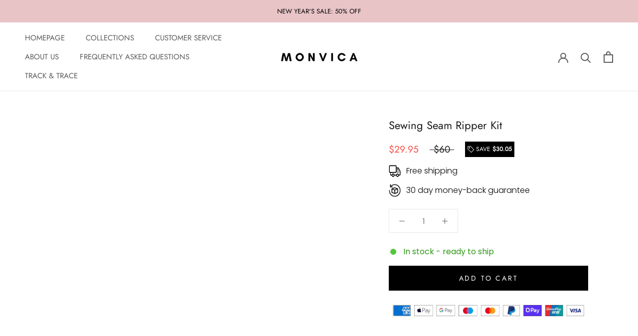

--- FILE ---
content_type: text/javascript
request_url: https://www.monvica.com/cdn/shop/t/5/assets/custom.js?v=183944157590872491501707060823
body_size: -766
content:
//# sourceMappingURL=/cdn/shop/t/5/assets/custom.js.map?v=183944157590872491501707060823
